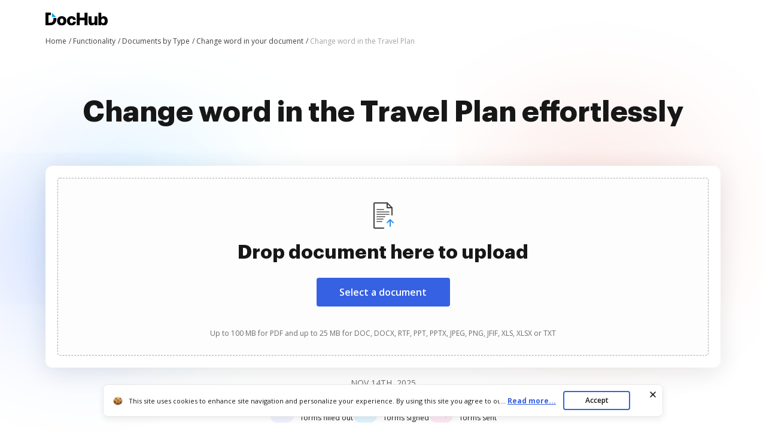

--- FILE ---
content_type: application/javascript; charset=UTF-8
request_url: https://www.dochub.com/cdn-cgi/challenge-platform/scripts/jsd/main.js
body_size: 3790
content:
window._cf_chl_opt={nMUP5:'b'};~function(Y0,C,R,G,Q,F,m,n){Y0=O,function(I,k,Ym,i,l,j){for(Ym={I:353,k:271,l:340,j:341,Z:366,M:287,y:277,J:305,z:310,K:372,V:308,h:333},i=O,l=I();!![];)try{if(j=parseInt(i(Ym.I))/1*(-parseInt(i(Ym.k))/2)+-parseInt(i(Ym.l))/3*(parseInt(i(Ym.j))/4)+parseInt(i(Ym.Z))/5*(-parseInt(i(Ym.M))/6)+parseInt(i(Ym.y))/7*(-parseInt(i(Ym.J))/8)+-parseInt(i(Ym.z))/9+-parseInt(i(Ym.K))/10+parseInt(i(Ym.V))/11*(parseInt(i(Ym.h))/12),k===j)break;else l.push(l.shift())}catch(Z){l.push(l.shift())}}(Y,236467),C=this||self,R=C[Y0(327)],G=function(Yr,Yg,YS,Yf,Ya,Y1,k,l,j){return Yr={I:269,k:282},Yg={I:288,k:307,l:288,j:288,Z:332,M:350,y:307,J:288},YS={I:280},Yf={I:373},Ya={I:280,k:350,l:377,j:296,Z:365,M:377,y:365,J:377,z:296,K:365,V:373,h:307,L:373,W:307,e:307,x:288,d:307,E:288,c:377,o:373,N:307,D:373,T:307,X:307,H:332},Y1=Y0,k=String[Y1(Yr.I)],l={'h':function(Z,Yn){return Yn={I:317,k:350},null==Z?'':l.g(Z,6,function(M,Y2){return Y2=O,Y2(Yn.I)[Y2(Yn.k)](M)})},'g':function(Z,M,y,Y3,J,z,K,V,L,W,x,E,o,N,D,T,X,H){if(Y3=Y1,null==Z)return'';for(z={},K={},V='',L=2,W=3,x=2,E=[],o=0,N=0,D=0;D<Z[Y3(Ya.I)];D+=1)if(T=Z[Y3(Ya.k)](D),Object[Y3(Ya.l)][Y3(Ya.j)][Y3(Ya.Z)](z,T)||(z[T]=W++,K[T]=!0),X=V+T,Object[Y3(Ya.M)][Y3(Ya.j)][Y3(Ya.y)](z,X))V=X;else{if(Object[Y3(Ya.J)][Y3(Ya.z)][Y3(Ya.K)](K,V)){if(256>V[Y3(Ya.V)](0)){for(J=0;J<x;o<<=1,M-1==N?(N=0,E[Y3(Ya.h)](y(o)),o=0):N++,J++);for(H=V[Y3(Ya.L)](0),J=0;8>J;o=H&1|o<<1,M-1==N?(N=0,E[Y3(Ya.W)](y(o)),o=0):N++,H>>=1,J++);}else{for(H=1,J=0;J<x;o=o<<1|H,N==M-1?(N=0,E[Y3(Ya.e)](y(o)),o=0):N++,H=0,J++);for(H=V[Y3(Ya.L)](0),J=0;16>J;o=o<<1.4|H&1,M-1==N?(N=0,E[Y3(Ya.W)](y(o)),o=0):N++,H>>=1,J++);}L--,L==0&&(L=Math[Y3(Ya.x)](2,x),x++),delete K[V]}else for(H=z[V],J=0;J<x;o=H&1.41|o<<1.78,M-1==N?(N=0,E[Y3(Ya.d)](y(o)),o=0):N++,H>>=1,J++);V=(L--,L==0&&(L=Math[Y3(Ya.E)](2,x),x++),z[X]=W++,String(T))}if(''!==V){if(Object[Y3(Ya.c)][Y3(Ya.z)][Y3(Ya.Z)](K,V)){if(256>V[Y3(Ya.o)](0)){for(J=0;J<x;o<<=1,M-1==N?(N=0,E[Y3(Ya.N)](y(o)),o=0):N++,J++);for(H=V[Y3(Ya.V)](0),J=0;8>J;o=o<<1|H&1,N==M-1?(N=0,E[Y3(Ya.N)](y(o)),o=0):N++,H>>=1,J++);}else{for(H=1,J=0;J<x;o=o<<1|H,N==M-1?(N=0,E[Y3(Ya.e)](y(o)),o=0):N++,H=0,J++);for(H=V[Y3(Ya.D)](0),J=0;16>J;o=o<<1.76|1.18&H,M-1==N?(N=0,E[Y3(Ya.T)](y(o)),o=0):N++,H>>=1,J++);}L--,0==L&&(L=Math[Y3(Ya.x)](2,x),x++),delete K[V]}else for(H=z[V],J=0;J<x;o=H&1.13|o<<1.28,N==M-1?(N=0,E[Y3(Ya.X)](y(o)),o=0):N++,H>>=1,J++);L--,0==L&&x++}for(H=2,J=0;J<x;o=o<<1|1&H,M-1==N?(N=0,E[Y3(Ya.X)](y(o)),o=0):N++,H>>=1,J++);for(;;)if(o<<=1,N==M-1){E[Y3(Ya.X)](y(o));break}else N++;return E[Y3(Ya.H)]('')},'j':function(Z,Y4){return Y4=Y1,Z==null?'':Z==''?null:l.i(Z[Y4(YS.I)],32768,function(M,Y5){return Y5=Y4,Z[Y5(Yf.I)](M)})},'i':function(Z,M,y,Y6,J,z,K,V,L,W,x,E,o,N,D,T,H,X){for(Y6=Y1,J=[],z=4,K=4,V=3,L=[],E=y(0),o=M,N=1,W=0;3>W;J[W]=W,W+=1);for(D=0,T=Math[Y6(Yg.I)](2,2),x=1;x!=T;X=o&E,o>>=1,0==o&&(o=M,E=y(N++)),D|=(0<X?1:0)*x,x<<=1);switch(D){case 0:for(D=0,T=Math[Y6(Yg.I)](2,8),x=1;x!=T;X=o&E,o>>=1,0==o&&(o=M,E=y(N++)),D|=x*(0<X?1:0),x<<=1);H=k(D);break;case 1:for(D=0,T=Math[Y6(Yg.I)](2,16),x=1;T!=x;X=o&E,o>>=1,o==0&&(o=M,E=y(N++)),D|=x*(0<X?1:0),x<<=1);H=k(D);break;case 2:return''}for(W=J[3]=H,L[Y6(Yg.k)](H);;){if(N>Z)return'';for(D=0,T=Math[Y6(Yg.l)](2,V),x=1;T!=x;X=E&o,o>>=1,0==o&&(o=M,E=y(N++)),D|=x*(0<X?1:0),x<<=1);switch(H=D){case 0:for(D=0,T=Math[Y6(Yg.l)](2,8),x=1;T!=x;X=o&E,o>>=1,o==0&&(o=M,E=y(N++)),D|=(0<X?1:0)*x,x<<=1);J[K++]=k(D),H=K-1,z--;break;case 1:for(D=0,T=Math[Y6(Yg.j)](2,16),x=1;T!=x;X=E&o,o>>=1,o==0&&(o=M,E=y(N++)),D|=(0<X?1:0)*x,x<<=1);J[K++]=k(D),H=K-1,z--;break;case 2:return L[Y6(Yg.Z)]('')}if(0==z&&(z=Math[Y6(Yg.j)](2,V),V++),J[H])H=J[H];else if(K===H)H=W+W[Y6(Yg.M)](0);else return null;L[Y6(Yg.y)](H),J[K++]=W+H[Y6(Yg.M)](0),z--,W=H,z==0&&(z=Math[Y6(Yg.J)](2,V),V++)}}},j={},j[Y1(Yr.k)]=l.h,j}(),Q={},Q[Y0(263)]='o',Q[Y0(318)]='s',Q[Y0(301)]='u',Q[Y0(363)]='z',Q[Y0(348)]='n',Q[Y0(292)]='I',Q[Y0(297)]='b',F=Q,C[Y0(325)]=function(I,j,Z,M,YM,YZ,Yj,YO,J,z,K,V,h,L){if(YM={I:274,k:362,l:328,j:274,Z:362,M:374,y:270,J:337,z:337,K:284,V:291,h:280,L:316,W:359},YZ={I:320,k:280,l:357},Yj={I:377,k:296,l:365,j:307},YO=Y0,j===null||void 0===j)return M;for(J=P(j),I[YO(YM.I)][YO(YM.k)]&&(J=J[YO(YM.l)](I[YO(YM.j)][YO(YM.Z)](j))),J=I[YO(YM.M)][YO(YM.y)]&&I[YO(YM.J)]?I[YO(YM.M)][YO(YM.y)](new I[(YO(YM.z))](J)):function(W,YI,x){for(YI=YO,W[YI(YZ.I)](),x=0;x<W[YI(YZ.k)];W[x+1]===W[x]?W[YI(YZ.l)](x+1,1):x+=1);return W}(J),z='nAsAaAb'.split('A'),z=z[YO(YM.K)][YO(YM.V)](z),K=0;K<J[YO(YM.h)];V=J[K],h=b(I,j,V),z(h)?(L=h==='s'&&!I[YO(YM.L)](j[V]),YO(YM.W)===Z+V?y(Z+V,h):L||y(Z+V,j[V])):y(Z+V,h),K++);return M;function y(W,x,YY){YY=O,Object[YY(Yj.I)][YY(Yj.k)][YY(Yj.l)](M,x)||(M[x]=[]),M[x][YY(Yj.j)](W)}},m=Y0(369)[Y0(306)](';'),n=m[Y0(284)][Y0(291)](m),C[Y0(347)]=function(I,k,YJ,Yv,l,j,Z,M){for(YJ={I:380,k:280,l:330,j:307,Z:349},Yv=Y0,l=Object[Yv(YJ.I)](k),j=0;j<l[Yv(YJ.k)];j++)if(Z=l[j],'f'===Z&&(Z='N'),I[Z]){for(M=0;M<k[l[j]][Yv(YJ.k)];-1===I[Z][Yv(YJ.l)](k[l[j]][M])&&(n(k[l[j]][M])||I[Z][Yv(YJ.j)]('o.'+k[l[j]][M])),M++);}else I[Z]=k[l[j]][Yv(YJ.Z)](function(y){return'o.'+y})},s();function f(I,YK,Yl){return YK={I:322},Yl=Y0,Math[Yl(YK.I)]()<I}function A(I,k,YU,Y7){return YU={I:361,k:377,l:268,j:365,Z:330,M:368},Y7=Y0,k instanceof I[Y7(YU.I)]&&0<I[Y7(YU.I)][Y7(YU.k)][Y7(YU.l)][Y7(YU.j)](k)[Y7(YU.Z)](Y7(YU.M))}function a(Yz,Yk,l,j,Z,M,y){Yk=(Yz={I:278,k:321,l:294,j:376,Z:344,M:300,y:324,J:355,z:334,K:367,V:276,h:300,L:358},Y0);try{return l=R[Yk(Yz.I)](Yk(Yz.k)),l[Yk(Yz.l)]=Yk(Yz.j),l[Yk(Yz.Z)]='-1',R[Yk(Yz.M)][Yk(Yz.y)](l),j=l[Yk(Yz.J)],Z={},Z=Ijql6(j,j,'',Z),Z=Ijql6(j,j[Yk(Yz.z)]||j[Yk(Yz.K)],'n.',Z),Z=Ijql6(j,l[Yk(Yz.V)],'d.',Z),R[Yk(Yz.h)][Yk(Yz.L)](l),M={},M.r=Z,M.e=null,M}catch(J){return y={},y.r={},y.e=J,y}}function U(j,Z,Yd,YA,M,y,J,z,K,V,h,L){if(Yd={I:382,k:381,l:371,j:338,Z:342,M:272,y:275,J:285,z:345,K:370,V:273,h:378,L:309,W:356,e:342,x:360,d:266,E:264,c:329,o:342,N:323,D:281,T:342,X:364,H:267,YE:293,Yq:298,Yc:312,Yo:375,YN:282},YA=Y0,!f(.01))return![];y=(M={},M[YA(Yd.I)]=j,M[YA(Yd.k)]=Z,M);try{J=C[YA(Yd.l)],z=YA(Yd.j)+C[YA(Yd.Z)][YA(Yd.M)]+YA(Yd.y)+J.r+YA(Yd.J),K=new C[(YA(Yd.z))](),K[YA(Yd.K)](YA(Yd.V),z),K[YA(Yd.h)]=2500,K[YA(Yd.L)]=function(){},V={},V[YA(Yd.W)]=C[YA(Yd.e)][YA(Yd.x)],V[YA(Yd.d)]=C[YA(Yd.e)][YA(Yd.E)],V[YA(Yd.c)]=C[YA(Yd.o)][YA(Yd.N)],V[YA(Yd.D)]=C[YA(Yd.T)][YA(Yd.X)],h=V,L={},L[YA(Yd.H)]=y,L[YA(Yd.YE)]=h,L[YA(Yd.Yq)]=YA(Yd.Yc),K[YA(Yd.Yo)](G[YA(Yd.YN)](L))}catch(W){}}function s(YN,Yo,Yq,Yb,I,k,l,j,Z){if(YN={I:371,k:319,l:314,j:283,Z:265,M:265,y:286,J:302},Yo={I:314,k:283,l:302},Yq={I:331},Yb=Y0,I=C[Yb(YN.I)],!I)return;if(!S())return;(k=![],l=I[Yb(YN.k)]===!![],j=function(YP,M){if(YP=Yb,!k){if(k=!![],!S())return;M=a(),g(M.r,function(y){B(I,y)}),M.e&&U(YP(Yq.I),M.e)}},R[Yb(YN.l)]!==Yb(YN.j))?j():C[Yb(YN.Z)]?R[Yb(YN.M)](Yb(YN.y),j):(Z=R[Yb(YN.J)]||function(){},R[Yb(YN.J)]=function(Yw){Yw=Yb,Z(),R[Yw(Yo.I)]!==Yw(Yo.k)&&(R[Yw(Yo.l)]=Z,j())})}function O(I,v,k){return k=Y(),O=function(l,C,R){return l=l-263,R=k[l],R},O(I,v)}function P(I,YB,Y9,k){for(YB={I:328,k:380,l:289},Y9=Y0,k=[];I!==null;k=k[Y9(YB.I)](Object[Y9(YB.k)](I)),I=Object[Y9(YB.l)](I));return k}function S(YV,YC,I,k,l,j){return YV={I:371,k:303,l:343},YC=Y0,I=C[YC(YV.I)],k=3600,l=Math[YC(YV.k)](+atob(I.t)),j=Math[YC(YV.k)](Date[YC(YV.l)]()/1e3),j-l>k?![]:!![]}function B(l,j,YD,Yu,Z,M,y){if(YD={I:336,k:319,l:352,j:298,Z:299,M:351,y:311,J:335,z:299,K:351,V:381,h:313},Yu=Y0,Z=Yu(YD.I),!l[Yu(YD.k)])return;j===Yu(YD.l)?(M={},M[Yu(YD.j)]=Z,M[Yu(YD.Z)]=l.r,M[Yu(YD.M)]=Yu(YD.l),C[Yu(YD.y)][Yu(YD.J)](M,'*')):(y={},y[Yu(YD.j)]=Z,y[Yu(YD.z)]=l.r,y[Yu(YD.K)]=Yu(YD.V),y[Yu(YD.h)]=j,C[Yu(YD.y)][Yu(YD.J)](y,'*'))}function g(I,k,Ye,YW,YL,Yh,YR,l,j){Ye={I:371,k:345,l:370,j:273,Z:338,M:342,y:272,J:354,z:319,K:378,V:309,h:326,L:379,W:375,e:282,x:339},YW={I:315},YL={I:279,k:352,l:346,j:279},Yh={I:378},YR=Y0,l=C[YR(Ye.I)],j=new C[(YR(Ye.k))](),j[YR(Ye.l)](YR(Ye.j),YR(Ye.Z)+C[YR(Ye.M)][YR(Ye.y)]+YR(Ye.J)+l.r),l[YR(Ye.z)]&&(j[YR(Ye.K)]=5e3,j[YR(Ye.V)]=function(YG){YG=YR,k(YG(Yh.I))}),j[YR(Ye.h)]=function(YQ){YQ=YR,j[YQ(YL.I)]>=200&&j[YQ(YL.I)]<300?k(YQ(YL.k)):k(YQ(YL.l)+j[YQ(YL.j)])},j[YR(Ye.L)]=function(YF){YF=YR,k(YF(YW.I))},j[YR(Ye.W)](G[YR(Ye.e)](JSON[YR(Ye.x)](I)))}function Y(YT){return YT='38HwqDqY,nMUP5,POST,Object,/b/ov1/0.10591665100154962:1763094175:HjfdpfBT5cT5q_pQOpQPynnizBdmqwYWm_Lge0uOhsg/,contentDocument,98861OEdDac,createElement,status,length,chlApiClientVersion,PiQcoxaoN,loading,includes,/invisible/jsd,DOMContentLoaded,956442WchroC,pow,getPrototypeOf,function,bind,bigint,chctx,style,isArray,hasOwnProperty,boolean,source,sid,body,undefined,onreadystatechange,floor,catch,160dLcXTo,split,push,16346NLgeJh,ontimeout,2566458rEDmFS,parent,jsd,detail,readyState,xhr-error,isNaN,r6RFkIOhAEB3eJ0SKYCiytv5u4bP+UNcnVg7WXq8$j1Hd2fzQ-TMswDo9alxLmpGZ,string,api,sort,iframe,random,JwVtE8,appendChild,Ijql6,onload,document,concat,chlApiRumWidgetAgeMs,indexOf,error on cf_chl_props,join,13656vKRzYv,clientInformation,postMessage,cloudflare-invisible,Set,/cdn-cgi/challenge-platform/h/,stringify,351BRRLqb,972JrpmwJ,_cf_chl_opt,now,tabIndex,XMLHttpRequest,http-code:,UxIdq5,number,map,charAt,event,success,24247FVZruQ,/jsd/oneshot/93954b626b88/0.10591665100154962:1763094175:HjfdpfBT5cT5q_pQOpQPynnizBdmqwYWm_Lge0uOhsg/,contentWindow,chlApiSitekey,splice,removeChild,d.cookie,evkH5,Function,getOwnPropertyNames,symbol,Brug8,call,10kWzUlr,navigator,[native code],_cf_chl_opt;kdLcs8;ZYSYt6;mJfw0;CntK7;Fikdj5;PZulp7;bMAJa5;LsaOO2;cwlZd3;xrOqw4;MoGZ8;ZxbA6;vlPW5;Ijql6;UxIdq5;sfiTj7;FtwmA0,open,__CF$cv$params,790410mziWCb,charCodeAt,Array,send,display: none,prototype,timeout,onerror,keys,error,msg,object,VIQF7,addEventListener,chlApiUrl,errorInfoObject,toString,fromCharCode,from'.split(','),Y=function(){return YT},Y()}function b(I,k,l,Yp,Y8,j){Y8=(Yp={I:304,k:374,l:295,j:374,Z:290},Y0);try{return k[l][Y8(Yp.I)](function(){}),'p'}catch(Z){}try{if(null==k[l])return void 0===k[l]?'u':'x'}catch(M){return'i'}return I[Y8(Yp.k)][Y8(Yp.l)](k[l])?'a':k[l]===I[Y8(Yp.j)]?'D':k[l]===!0?'T':!1===k[l]?'F':(j=typeof k[l],Y8(Yp.Z)==j?A(I,k[l])?'N':'f':F[j]||'?')}}()